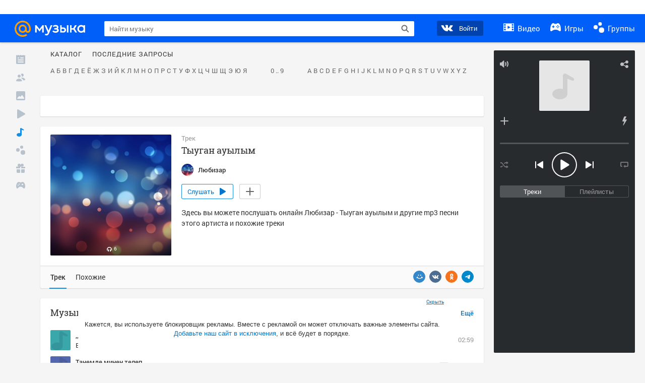

--- FILE ---
content_type: application/javascript
request_url: https://my4.imgsmail.ru/mail/ru/images/js/myjs/mm/out/min/music-reskin/views/playlists/playlist.view_rev4707374752.js
body_size: 2864
content:
define(["jquery","base/view","music-reskin/app","util/hosts","util/helpers","util/htmlescape","music-reskin/modules/adapter"],function(a,b,c,d,e,f,g){"use strict";var h,i=new c;return h=b.extend({props:{deferred:{socialButtons:"social-buttons/main",bottomPopup:"music-reskin/views/popups/bottom-popup.view"},defaultOptions:{locales:i.config.locales,rootURL:i.config.rootURL,isRemovable:!0,shareButtonsBottom:[{type:"mm",counter:""},{type:"vk",counter:"17270827"},{type:"ok",counter:"17270828"},{type:"tg",counter:"16760282"}],coverSize:154,isMainPageBannerEnable:!!i.config.isMainPageBannerEnable},templates:{main:"music-reskin/tmpl/playlists/playlist",list:"music-reskin/tmpl/playlists/playlist-list-item"},events:{destroy:"destroy","click .subscribe_playlist":{method:"onSubscribePlaylist",throttling:1e3},"click .add_playlist":{method:"onSubscribePlaylist",throttling:1e3},"click .del_playlist":"onDelPlaylist","click .unsubscribe_playlist":"onUnsubscribePlaylist","click .share_playlist":{method:"onSharePlaylist",throttling:1e3},"click .autoplay":"onAutoPlayClick","click .like_playlist":{method:"onLikePlaylist",throttling:1e3},"click .dislike_playlist":"onDislikePlaylist"},elements:{likeIcon:".playlist-like",countListen:".count-listen",countTracks:".count-tracks",countFollowers:".count-followers",subscribePlaylist:".subscribe_playlist",unsubscribePlaylist:".unsubscribe_playlist"},updateEvents:{"saved.playlist catalogue.playlist":"onPlaylistChanged","play.player update.sidebar":"onCurrentPlaying","subscribed.playlist":"onSubscribedPlaylist","unsubscribed.playlist":"onUnsubscribedPlaylist","removed.playlist":"onRemovedPlaylist",unload:"onUnload","like.playlist":"onLikeSuccess","dislike.playlist":"onDislikeSuccess","incremented.plays":"onIncrementedPlays","added.song removed.song":"onChangedTracksCount"}},public:{init:function(){return this.updateEventsHandlers={},Object.keys(this.updateEvents).forEach(function(a){var b=this.updateEvents[a];this.updateEventsHandlers[a]=this[b].bind(this),i.$eventTarget.on(a,this.updateEventsHandlers[a])},this),this.initBanners(),this},initFromHtml:function(a){this.model=a.model,this.options.journalUserAuID=a.journalUserAuID},render:function(a){return this.model&&(this.model=h.mapPlaylistData(this.model)),h.__super__.render.apply(this,arguments)},renderCoverBg:function(){var a=i.activePage.lazyCover||i.router.currentPage.lazyCover||null;return a&&a.updateElements().check(),this},destroy:function(){this.updateEventsHandlers&&(Object.keys(this.updateEvents).forEach(function(a){i.$eventTarget.off(a,this.updateEventsHandlers[a])},this),delete this.updateEventsHandlers)}},protected:{onCurrentPlaying:function(){var a=Boolean(this.isCurrent()),b=Boolean(a&&i.player.song.get("isPlaying"));this.$el&&(this.$el.toggleClass("current",a),this.$el.toggleClass("playing",b))},isCurrent:function(){return h.isCurrent(this.model)},isMy:function(){return h.isMy(this.model)},onSubscribePlaylist:function(a,b){i.isMMUser()&&(i.showRippleAnimation(b),this.$unsubscribePlaylist.addClass("loading"),this.model.subscribe().then(function(a){this.$unsubscribePlaylist.removeClass("loading"),i.rb("playlist.subscribed"),i.$eventTarget.trigger("subscribed.playlist",{playlist:a[3].Data,user:a[3].User}),i.notice(this.model.get("IsAlbum")?i.config.locales.playlist.addedAlbumFull:i.config.locales.playlist.subscribe_succeed)}.bind(this),function(){this.$unsubscribePlaylist.removeClass("loading")}.bind(this)))},onUnsubscribePlaylist:function(){i.confirm({msg:this.model.get("IsAlbum")?"unsubscribe_album":"unsubscribe_playlist",submitCallback:function(){this.$subscribePlaylist.addClass("loading"),this.model.unsubscribe().then(function(a){this.$subscribePlaylist.removeClass("loading"),i.$eventTarget.trigger("unsubscribed.playlist",{playlist:a[3].Data,user:a[3].User})}.bind(this),function(){this.$subscribePlaylist.removeClass("loading")}.bind(this))}.bind(this),locales:{yes:this.model.get("IsAlbum")?i.config.locales.playlist.deleteAlbum:i.config.locales.playlist.unsubscribe,no:i.config.locales.actions.cancel}})},onDelPlaylist:function(){i.confirm({msg:"del_playlist",submitCallback:function(){this.model.remove().then(function(a){i.rb("playlist.deleted"),i.$eventTarget.trigger("removed.playlist",{playlist:{ID:this.model.get("ID")},user:a[3].User})}.bind(this))}.bind(this),locales:{yes:i.config.locales.actions.remove,no:i.config.locales.actions.cancel}})},onLikePlaylist:function(a,b){i.isMMUser()&&(i.showRippleAnimation(b),this.model.likePlaylist().then(function(){this.showBottomPopup(),i.$eventTarget.trigger("like.playlist",{playlist:{ID:this.model.get("ID")}})}.bind(this)))},onDislikePlaylist:function(a,b){i.isMMUser()&&(i.showRippleAnimation(b),this.model.dislikePlaylist().then(function(){i.bottomPopup&&(i.bottomPopup.destroy(),delete i.bottomPopup),i.$eventTarget.trigger("dislike.playlist",{playlist:{ID:this.model.get("ID")}})}.bind(this)))},onLikeSuccess:function(a,b){if(!this.isMe(b))return!1;var c=e.incrementCounter(this.model.get("LikesCount"),1);return this.model.set("LikesCount",c),this.$el.find(".like_playlist").addClass("dislike_playlist").removeClass("like_playlist"),!0},onDislikeSuccess:function(a,b){if(!this.isMe(b))return!1;var c=e.incrementCounter(this.model.get("LikesCount"),-1);return this.model.set("LikesCount",c),this.$el.find(".dislike_playlist").addClass("like_playlist").removeClass("dislike_playlist"),!0},onSharePlaylist:function(){var a="share.playlist."+h.getPlaylistType(this.model);i.rb(a),i.showSharePlaylistPopup(this.model)},onAutoPlayClick:function(a,b){i.showRippleAnimation(b),this.trigger("autoPlay",{isPlayNow:!this.$el.hasClass("playing")})},isMe:function(a){return!this.isDestroyed&&!this.model.isDestroyed&&String(a.playlist.ID)===String(this.model.get("ID"))},onPlaylistChanged:function(){webConsole.log("Virtual. Must be defined in header")},onIncrementedPlays:function(a,b){if(this.isMe(b))return this.model.set(b.playlist),this.$countListen.text(this.model.get("PlayCount_hr")),!0},onChangedTracksCount:function(b,c){if(!this.isMe(c))return!1;this.model.set(c.playlist);var d=g.playlist.tileCoverSize*(e.display.isRetina()?2:1),f=g.playlist.getDisplayedCoverURL(this.model,d),h=this.$el.find(".js-playlist-tags-wrapper");return this.$countTracks.text(this.model.get("TracksCount_hr")),this.$el.find(".autoplay").toggleClass("hidden",!this.model.get("TracksCount")),this.$el.find('[rel="autoplay"]').toggleClass("autoplay",!!this.model.get("TracksCount")).toggleClass("sp-music-booster",!this.model.get("TracksCount")),this.$el.find(".js-playlist-cover").css({backgroundImage:"url("+f+")"}),h.size()&&this.render({template:"main",type:"plain"}).then(function(b){h.html(a(b).find(".js-playlist-tags"))}.bind(this)),!0},onRemovedPlaylist:function(b,c){this.isMe(c)&&(this.destroy(),this.$el.remove(),h.__super__.destroy.call(this),a(window).trigger("scroll"))},onSubscribedPlaylist:function(a,b){return!!this.isMe(b)&&(this.model.set(b.playlist),this.$countFollowers.text(this.model.get("RefCount_hr")),this.$el.find(".subscribe_playlist").addClass("unsubscribe_playlist").removeClass("subscribe_playlist"),!0)},onUnsubscribedPlaylist:function(b,c){return!!this.isMe(c)&&(String(c.user.AuID)===String(this.options.journalUserAuID)&&this.options.isRemovable?(this.destroy(),this.$el.remove(),h.__super__.destroy.call(this),a(window).trigger("scroll")):(this.model.set(c.playlist),this.$countFollowers.text(this.model.get("RefCount_hr")),this.$el.find(".unsubscribe_playlist").addClass("subscribe_playlist").removeClass("unsubscribe_playlist")),!0)},getSocialButtons:function(a){return this.require("socialButtons").then(function(b){return new b({items:h.getSocialButtonsItems(this.model,a)}).render()}.bind(this))},showBottomPopup:function(){i.bottomPopup&&i.bottomPopup.destroy(),this.require("bottomPopup").then(function(a){return i.bottomPopup=new a({model:this.model}),this.getSocialButtons(this.options.shareButtonsBottom)}.bind(this)).then(function(a){i.bottomPopup.init(a).show()}.bind(this)).catch(function(a){webConsole.error(a.stack)})},destroyBottomPopup:function(){i.bottomPopup&&i.bottomPopup.destroy()},onUnload:function(){this.destroyBottomPopup(),this.destroy(),h.__super__.destroy.call(this)}},static:{getSocialButtonsItems:function(a,b){var c=h.getPlaylistType(a);return b.map(function(b){return e.extend({},b,{url:e.stringFormat("%s?ref=%s_%s",window.location.protocol+"//my.mail.ru"+h.getPlaylistUrl(a,!1),c,b.type)})}.bind(this))},getPlaylistUrl:function(a,b){return g.playlist.getPlaylistUrl(i.config,a,b)},getPlaylistType:function(a){return a.get("InCatalogue")?"main":String(a.get("OwnerAuID"))===String(i.config.activeUser.auId)?"self":"user"},getDisplayedName:function(a){return g.playlist.getDisplayedName(i.config,a)},getDisplayedCoverURL:function(a){return g.playlist.getDisplayedCoverURL(a)},isMy:function(a){return String(a.get("OwnerAuID"))===String(i.config.activeUser.auId)||i.config.activeUser.isAdmin},isCurrent:function(a){var b=!1;if(i.songsCollection)switch(i.songsCollection.options.Origin){case"collection":i.playlistModel&&!i.playlistModel.isDestroyed&&(b=i.playlistModel&&String(i.playlistModel.get("ID"))===String(a.get("Name")));break;case"songs":i.playlistModel&&!i.playlistModel.isDestroyed&&a&&!a.isDestroyed&&(b=i.playlistModel&&String(i.playlistModel.get("ID"))===String(a.get("ID")))}return b},mapPlaylistData:function(a){var b=Number(a.get("PlayCount")),c=Number(a.get("RefCount")),d=Number(a.get("TracksCount"));return a.set({displayedName:h.getDisplayedName(a),playlistURL:h.getPlaylistUrl(a),isCurrent:h.isCurrent(a),isPlaying:h.isCurrent(a)&&i.player.song.get("isPlaying"),isMy:h.isMy(a),PlayCount:b,RefCount:c,TracksCount:d,Likeable:Number(a.get("Likeable")),Name:null===a.get("Name")?null:f.unescape(a.get("Name")),OwnerName:f.unescape(a.get("OwnerName")),PlayCount_hr:b?a.get("PlayCount_hr"):"",RefCount_hr:c?a.get("RefCount_hr"):"",TracksCount_hr:d?a.get("TracksCount_hr"):"",TagList:a.get("TagList").map(g.genre.bind(null,i.config))}),g.playlist.composeDisplayedCoverUrls(a),a}}})});